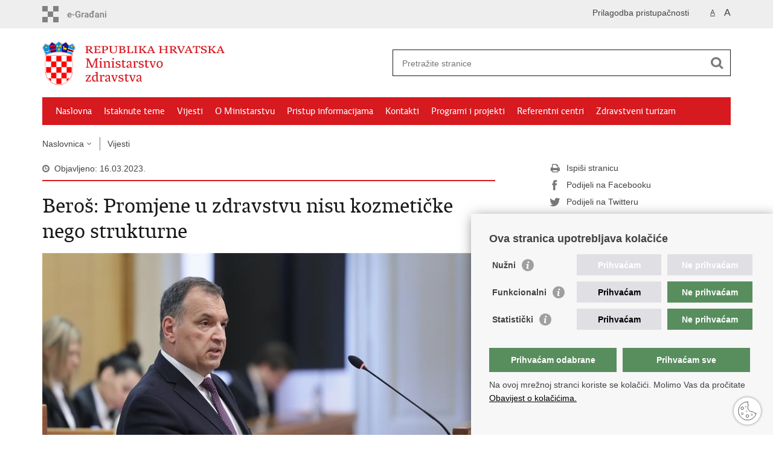

--- FILE ---
content_type: text/html; charset=utf-8
request_url: https://zdravlje.gov.hr/vijesti/beros-promjene-u-zdravstvu-nisu-kozmeticke-nego-strukturne/5985?big=0
body_size: 7456
content:

<!DOCTYPE html>
<!--[if lt IE 7]>      <html class="no-js lt-ie9 lt-ie8 lt-ie7"> <![endif]-->
<!--[if IE 7]>         <html class="no-js lt-ie9 lt-ie8"> <![endif]-->
<!--[if IE 8]>         <html class="no-js lt-ie9"> <![endif]-->
<!--[if gt IE 8]><!--> <html class="no-js"> <!--<![endif]-->
    <head>
        <meta charset="utf-8" />
        <title>Ministarstvo zdravstva Republike Hrvatske - Beroš: Promjene u zdravstvu nisu kozmetičke nego strukturne</title>
        <meta name="keywords" content="" />
        
		<meta name="description" content="Ministar zdravstva Vili Beroš predstavio je Hrvatskom saboru prijedlog izmjena Zakona o zdravstvenoj zaštiti i Zakona o obveznom zdravstvenom osiguranju, ustvrdivši da se u sklopu zdravstvene reforme&nbsp;postavlja okvir za strukturne, a ne kozmetičke&nbsp;promjene&nbsp;u sustavu. " />
		
        <meta name="viewport" content="width=device-width, initial-scale=1.0, maximum-scale=1.0, minimum-scale=1.0, user-scalable=no" />
		<link rel="shortcut icon" type="image/x-icon" href="/favicons/favicon_vlada.ico" />
        
        <link rel="stylesheet" href="/Content/gd-cookie.css" media="all">
        <script src="/Scripts/gd-cookie.js"></script>
		
		<meta property="og:title" content="Beroš: Promjene u zdravstvu nisu kozmetičke nego strukturne" />
		<meta property="og:type" content="website" />
		<meta property="og:site_name" content="zdravlje.gov.hr"/>
		<meta name="twitter:card" content="summary" />
		<meta name="twitter:site" content="@VladaRH" />
		<meta name="twitter:title" content="Beroš: Promjene u zdravstvu nisu kozmetičke nego strukturne" />
		
		<meta property="og:description" content="Ministar zdravstva Vili Beroš predstavio je Hrvatskom saboru prijedlog izmjena Zakona o zdravstvenoj zaštiti i Zakona o obveznom zdravstvenom osiguranju, ustvrdivši da se u sklopu zdravstvene reforme&nbsp;postavlja okvir za strukturne, a ne kozmetičke&nbsp;promjene&nbsp;u sustavu. " />
		<meta name="twitter:description" content="Ministar zdravstva Vili Beroš predstavio je Hrvatskom saboru prijedlog izmjena Zakona o zdravstvenoj zaštiti i Zakona o obveznom zdravstvenom osiguranju, ustvrdivši da se u sklopu zdravstvene reforme&nbsp;postavlja okvir za strukturne, a ne kozmetičke&nbsp;promjene&nbsp;u sustavu. " />
			
	    <meta property="og:image" content="https://zdravlje.gov.hr/UserDocsImages//2023%20slike/HN20230316964346.jpg" />	
	    <meta name="twitter:image" content="https://zdravlje.gov.hr/UserDocsImages//2023%20slike/HN20230316964346.jpg" />
	    
		 <script>
        	var prefix='/';
        </script>
        
        <link rel="stylesheet" href="/css/normalize.css" />
        <link rel="stylesheet" href="/css/main.css" />
		<link rel="stylesheet" href="/fonts/fonts.css" />
		<link rel="stylesheet" href="/css/jquery-ui-1.9.2.custom.css" />
        <link rel="stylesheet" href="/css/default.css?a=2" />
        <link rel="stylesheet" href="/css/stil_mu.css" /> 
		<link rel="stylesheet" href="/css/refineslide.css" />
		<link rel="stylesheet" href="/fancybox/jquery.fancybox-1.3.4.css" />
		<link rel="stylesheet" href="/player/mediaelementplayer.min.css" />
		
        
        <script>
        var lng="";
        </script>
        
        
        <script type="text/javascript" src="/Scripts/js?v=3OiPS6tJCUKjVVYns3i_rOrFMLgxxYoXk6a9r_mNWP41"></script>
        
        <!-- Global site tag (gtag.js) - Google Analytics -->
			<script async src="https://www.googletagmanager.com/gtag/js?id=UA-137963696-1"></script>
			<script>
			window.dataLayer = window.dataLayer || [];
			function gtag(){dataLayer.push(arguments);}
			gtag('js', new Date());

			gtag('config', 'UA-137963696-1');
			gtag('config', 'UA-52417765-19');
			</script>

    </head>
    <body>
    	<div id="skiptocontent">
			<a href="#content" class="element-invisible element-focusable">Preskoči na glavni sadržaj</a>
		</div>
		
    	
		<header>
			<div class="head_nav">
				<div class="center">
					<a href="https://gov.hr/" class="logoSmall" title="e-Građani"> </a>
                    <ul class="head_social">
                        <li><a target="_blank" href="https://www.facebook.com/wwwvladahr" class="fb_icon" title="Facebook Vlade RH"> </a></li>
                        <li><a target="_blank" href="https://twitter.com/VladaRH" class="tw_icon" title="Twitter Vlade RH"> </a></li>
                        <li><a target="_blank" href="https://www.youtube.com/user/wwwvladahr" class="yt_icon" title="Youtube kanal Vlade RH"> </a></li>
                    </ul>
                    <div class="lang_select">
                        <select name="">
                            <option value="">Odaberite jezik</option>
                            <option value="">Hrvatski</option>
                            <option value="">English</option>
                        </select>
                    </div>
                    
                     <ul class="textSize">
                    	
                        <li class="txt_size_1"><a href="?big=0" class="active" title="Najmanja veličina teksta" tabindex="-1000">A</a></li>
                        <li class="txt_size_3"><a href="?big=1" title="Najveća veličina teksta" tabindex="-1000">A</a></li>
                        
                    </ul>
                    <ul class="impaired">
                    	
                    		<li><a href="?impaired=1" title="Prilagodba pristupačnosti" tabindex="-1000">Prilagodba pristupačnosti</a></li>
                    	
                       
                    </ul>
				</div>
				<div class="clear"></div>
			</div>
			<div class="center">
				<div class="logo_search_content">
					<a href="/" class="logo" title="Naslovnica"></a>
					<div class="topnav_icon"><a href="javascript:;" id="show_menu" title="Izbornik">&nbsp;</a></div> 
					<div class="search">
						<form action="/rezultati-pretrazivanja/49" method="GET" role="search">
						<input type="search" name="pojam" id="pojam" class="search_input" placeholder="Pretražite stranice" aria-label="Unesite pojam za pretraživanje" /><input type="submit" class="search_btn" value=" " id="btnPretrazi" aria-label="Pokreni pretraživanje"/>
						</form>
					</div>
				</div>
				<nav class="topnav" role="navigation" aria-label="glavna navigacija" id="menu">
					<div class="close" id="hide_menu"> </div>
					<ul>
                        <li><a  href='/naslovna/7'>Naslovna</a></li><li><a  href='/istaknute-teme/11'>Istaknute teme</a></li><li><a class='active' href='/vijesti/8'>Vijesti</a></li><li><a  href='/o-ministarstvu/9'>O Ministarstvu</a></li><li><a  href='/pristup-informacijama/16'>Pristup informacijama</a></li><li><a  href='/kontakti/1982'>Kontakti</a></li><li><a  href='/programi-i-projekti/1986'>Programi i projekti</a></li><li><a  href='/referentni-centri/6821'>Referentni centri</a></li><li><a  href='/zdravstveni-turizam-5532/5532'>Zdravstveni turizam</a></li>
					</ul>
					<div class="clear"></div>
				</nav>
			</div>
			<div class="clear"></div>
		</header>
		

		<div class="center">
		
			<div class="breadcrumbs">
				<ul>
				<li><a href="/" class="has_subs">Naslovnica</a>
					<div class="bc_drop">
						<ul>
                            <li><a  href='/naslovna/7'>Naslovna</a></li><li><a  href='/istaknute-teme/11'>Istaknute teme</a></li><li><a class='active' href='/vijesti/8'>Vijesti</a></li><li><a  href='/o-ministarstvu/9'>O Ministarstvu</a></li><li><a  href='/pristup-informacijama/16'>Pristup informacijama</a></li><li><a  href='/kontakti/1982'>Kontakti</a></li><li><a  href='/programi-i-projekti/1986'>Programi i projekti</a></li><li><a  href='/referentni-centri/6821'>Referentni centri</a></li><li><a  href='/zdravstveni-turizam-5532/5532'>Zdravstveni turizam</a></li>
						</ul>
					</div>
				</li> 
				<li><a href='/vijesti/8'>Vijesti</a></li>
				
                </ul>
			</div>
			
		</div>

		<div class="center">
			

			<div class="content article_content" id="content" tabindex="-1" role="main">

				<div class="article_left">
				
					<div class="article_info">
						<ul>
                            <li class="time_info">Objavljeno: 16.03.2023.</li> 
						</ul>
					</div>
			
					<h1>Beroš: Promjene u zdravstvu nisu kozmetičke nego strukturne</h1>
					
					<div class="page_content">
						
                        <div class="article_photo" id="galleryContainer" style="display: block;">
                        	
                        		<a href="/userdocsimages//2023 slike/HN20230316964346.jpg?width=1500&amp;height=1000&amp;mode=max" rel="galerija" rel2="/2023 slike/HN20230316964346.jpg" title='Povećaj sliku'><img src="/userdocsimages//2023 slike/HN20230316964346.jpg?width=750&amp;height=500&amp;mode=crop&amp;scale=canvas" alt="Slika /2023 slike/HN20230316964346.jpg"/></a>
                        	
                           
                        </div>
                        
						<h3>Ministar zdravstva Vili Beroš predstavio je Hrvatskom saboru prijedlog izmjena Zakona o zdravstvenoj zaštiti i Zakona o obveznom zdravstvenom osiguranju, ustvrdivši da se u sklopu zdravstvene reforme&nbsp;postavlja okvir za strukturne, a ne kozmetičke&nbsp;promjene&nbsp;u sustavu. </h3>
						Beroš je u obraćanju zastupnicima rekao kako se u predloženim izmjenama naglašava načelo&nbsp;kvalitete u zdravstvu, te se usmjerava reforma&nbsp;na prevenciju i rano otkrivanje bolesti.<br>
<br>
&quot;Upravo preventivni pregledi i aktivna briga za zdravlje imaju utjecaj na povećanje zdravih godina života, a ne blizina bolnice ili broj bolničkih postelja&rdquo;, istaknuo je.<br>
<br>
Jačanje&nbsp;preventivnih zdravstvenih mjera kroz izmjene oba zakona&nbsp;daje mogućnost svakom&nbsp;građaninu da uz potporu zdravstvenog sustava aktivno brine o svom zdravlju.<br>
<br>
Uvodi se pravilnik koji će definirati medicinski prihvatljivo vrijeme za ostvarivanje mjera zdravstvene zaštite, što je jedan od načina kvalitetnijeg upravljanja listama čekanja.<br>
<br>
&quot;Znamo da je važna dostupnost zdravstvene usluge, ali je jednako važna i pravovremenost&quot;, ustvrdio je Beroš.<br>
<br>
Također je važno uređenje organizacijske strukture zdravstvenog sustava, što je preduvjet za kadrovsku i financijsku održivost sustava.<br>
<br>
<strong>Reforma ne znači&nbsp;centralizaciju bolničkog sustava</strong><br>
<br>
Poručio je kako provedba reformskih&nbsp;mjera&nbsp;ne znači centralizaciju bolničkog sustava, već se&nbsp;postavlja jasna organizacijska struktura na svim razinama zdravstvene zaštite.<br>
<br>
&quot;Na osnovnoj&nbsp;razini&nbsp;zdravstvene zaštite&nbsp;trenutno je stanje takvo da su nadležnosti, obveze i zadaci, ali i odgovornosti toliko izmiješani da nema jasnih granica i zaduženja&quot;, smatra Beroš.<br>
<br>
Zato se stvaraju značajni dugovi, koje ustanove kroz svoje redovno poslovanje ne mogu riješiti, kao što ne mogu riješiti niti liste čekanja.&nbsp;&quot;To nas je i dovelo do toga da su financijske sanacije zdravstva postale pravilo, a ne iznimka&quot;, rekao je.<br>
<br>
Predstavljene mjere i aktivnosti nisu ni lista želja niti kozmetičke promjene,&nbsp;nego konkretne aktivnosti koje postupno dovode do ključnih reformskih promjena u zdravstvenom sustavu.&nbsp;<br>
<br>
Beroš je poručio da politiziranje zdravstvenih tema, stavljanje partikularnih interesa iznad dobrobiti pacijenata i djelatnika zdravstvenog sustava nije dobar put i&nbsp;sigurno ne vodi nužnim reformskim promjenama.<br>
<br>
&quot;Sredstva za održivost zdravstvenog sustava ne trebamo i ne možemo promatrati isključivo kao trošak. Novac uložen u preventivu više je&nbsp;ulog u buduće zdravlje pojedinca i cijele nacije, a manje trošak&quot;, kazao je.<br>
<br>
<strong>Neće biti povećanja cijene dopunskog zdravstvenog osiguranja</strong><br>
<br>
Ministar je istaknuo da neće biti poskupljenja polica dopunskog zdravstvenog osiguranja.<br>
<br>
&bdquo;Odgovorno tvrdim da neće biti povećanja cijene police dopunskog zdravstvenog osiguranja&rdquo;, rekao je Beroš.<br>
<br>
Cilj nam je one koji nemaju policu dopunskog osiguranja usmjeriti da plaćaju dodatno osiguranje, riječ je o oko 600 tisuća građana, a povećanja cijene police neće se dogoditi, odgovorio je Beroš zastupniku Peđi Grbinu.<br>
<br>
Beroš je u raspravi također ponovio da prosvjed liječnika, koji je najavljen za subotu, ne donosi ništa dobro.<br>
<br>
&bdquo;Pogotovo ako je samo riječ o prosvjedima za materijalna prava onih koji prema mišljenju mnogih žive jako dobro&rdquo;, rekao je i podsjetio da su materijalna prava, primanja liječnika povećana za 43 posto i da više od 2000 liječnika ima veću plaću od premijera.<br>
<br>
Istaknuo je da je bit borba za pacijenta, za dostupnost zdravstvene zaštite i kvalitetu zaštite, a&nbsp;kada bi prosvjedovali za to, mogao bi im čak čestitati.<br>
<br>
Na upozorenje zastupnice Martine Vlašić Iljkić da u Hrvatskoj nema dovoljno liječnika, Beroš je kazao da to nije posljedica nečinjenja zadnjih nekoliko godina nego nekoliko desetljeća kada se nisu raspisivale specijalizacije. &bdquo;U Hrvatskoj liječnika ne nedostaje nego su samo krivo raspoređeni, svi su u velikim gradovima, a nema ih u neatraktivnim sredinama&rdquo;, poručio je.&nbsp;<br>
<br>
Na kritike oporbe da je Hrvatska po smrtnosti od onkoloških i drugih bolesti na začelju Europe, ministar zdravstva je rekao kako su odgovor na to upravo preventivni zdravstveni pregledi i edukacija o važnosti očuvanja zdravlja, što je predviđeno reformom.<br>
<br>
Reforma predviđa i uvođenje onkoloških uputnica kako bi onkološki bolesnici čim prije došli na pretrage, a izmjenom pravilnika definira se prihvatljivo vrijeme čekanja na pretrage, dodao je.<br>
<br>
&bdquo;Postoje prakse da se namjerno generiraju liste čekanja zbog čega sam pokrenuo nadzor zdravstvenih inspekcija u svim zdravstvenim ustanovama kako bi se to uredilo&rdquo;, kazao je Beroš.<br>
<br>
&bdquo;Osnovni je zadatak jačanje javnog zdravstvenog sustava&nbsp;jer da to nije tako, ne bih slao inspekcije i provjeravao rade li liječnici u tijeku redovnog radnog vremena privatno&rdquo;, rekao je Beroš na repliku Sabine Glasovac da građani čekaju na preglede do 600 dana i time ih se usmjerava na privatnike.<br>
<br>
Za seksističke istupe zaposlenika u pojedinim hrvatskim bolnicama kazao je također da je poslana zdravstvena inspekcija. Odbacio je i tvrdnje zastupnice Urše Raukar Gamulin da je inspekcija u KBC Sestre milosrdnice.<br>
<br>
Izvor: Hina/Vlada
                        <br><br><div class='clear'> </div><a href='/vijesti/8?tip=1'>Pisane vijesti</a>                        
                        
					</div>

					<div class='article_prev_next'><div class='prev_link'><a href='/vijesti/beros-pilot-projekt-preventivnih-programa-krece-u-pet-zupanija-zelimo-testirati-sve-nase-ideje-na-terenu/5989'>Prethodna<br />Beroš: Pilot-projekt preventivnih programa kreće u pet županija. Želimo testirati sve naše ideje na terenu</a></div><div class='next_link'><a href='/vijesti/vladin-odgovor-na-globalnu-energetsku-krizu-1-7-milijardi-eura-za-zastitu-kucanstava-i-gospodarstva-od-rasta-cijena/5984'>Sljedeća<br />Vladin odgovor na globalnu energetsku krizu: 1,7 milijardi eura za zaštitu kućanstava i gospodarstva od rasta cijena</a></div></div>	 
				</div>
				
				<div class="article_right">
					
					
					
					<div class="social_box">
						<ul> 
						<li><a href="/print.aspx?id=5985&amp;url=print"><span class="print_icon"></span>Ispiši stranicu</a></li>
						<li><a href="http://www.facebook.com/sharer.php?u=https://zdravlje.gov.hr/vijesti/beros-promjene-u-zdravstvu-nisu-kozmeticke-nego-strukturne/5985?big=0"><span class="fb_icon"></span>Podijeli na Facebooku</a></li>
						<li><a href="http://twitter.com/share?text=Beroš: Promjene u zdravstvu nisu kozmetičke nego strukturne&amp;url=https://zdravlje.gov.hr/vijesti/beros-promjene-u-zdravstvu-nisu-kozmeticke-nego-strukturne/5985?big=0"><span class="tw_icon"></span>Podijeli na Twitteru</a></li>
						<li><a href="https://plus.google.com/share?url=https://zdravlje.gov.hr/vijesti/beros-promjene-u-zdravstvu-nisu-kozmeticke-nego-strukturne/5985?big=0"><span class="gp_icon"></span>Podijeli na Google +</a></li>
						</ul>
					</div>
				 
				</div>
				
				<div class="clear"> </div> 
				
			</div>	
			
		</div>	

		<div class="space_44"> </div>

		

		<footer class="footer">

			<div class="center">
				<div class='footer_col1'><h2>e-Građani</h2><nav><a href="https://gov.hr/">e-Građani</a><br>
<a href="https://savjetovanja.gov.hr/">e-Savjetovanja</a><br>
<a href="https://data.gov.hr/">Portal otvorenih podataka RH</a><br>
<a href="https://izvoz.gov.hr/">Izvozni portal</a></nav></div><div class='footer_col2'><h2>Adresar</h2><nav><ul>
	<li><a href="http://www.digured.hr/" target="_blank">Središnji katalog službenih dokumenata RH</a></li>
	<li><a href="http://www.digured.hr/Adresari-i-imenici/%28active%29/tab210" target="_blank">Adresar tijela javne vlasti</a></li>
	<li><a href="http://www.digured.hr/Politicke-stranke-i-izbori/%28active%29/tab229" target="_blank">Adresar političkih stranaka u RH</a></li>
	<li><a href="http://www.digured.hr/Adresari-i-imenici/%28active%29/tab264" target="_blank">Popis dužnosnika u RH</a></li>
</ul>
</nav></div><div class='footer_col3'><h2>Važne poveznice</h2><nav><ul>
	<li><a href="https://vlada.gov.hr/" target="_blank">Vlada Republike Hrvatske</a></li>
	<li><a href="http://www.halmed.hr/" target="_blank">Agencija za lijekove i medicinske proizvode</a></li>
	<li><a href="http://www.hzzo.hr/" target="_blank">Hrvatski zavod za zdravstveno osiguranje</a></li>
	<li><a href="http://www.hzjz.hr/" target="_blank">Hrvatski zavod za javno zdravstvo</a></li>
	<li><a href="http://www.hzhm.hr/" target="_blank">Hrvatski zavod za hitnu medicinu</a></li>
</ul>
</nav></div>
			</div>

			<div class="clear"></div>

		</footer>
        
        <footer class="footer_gov">
		
			<div class="center">
			
				<div class="footer_vrh">
					<a href="javascript:;" onClick="$('html, body').animate({ scrollTop: 0 }, 'slow');">Povratak na vrh</a>
				</div>
			
				<div class="footer_cp">
					Copyright &copy; 2026 Ministarstvo zdravstva Republike Hrvatske. <a href="/uvjeti-koristenja/76">Uvjeti korištenja</a>.&nbsp;<a href="/izjava-o-pristupacnosti/5283">Izjava o pristupačnosti</a>.
				</div>
				
				<div class="footer_col4">
					<nav>
						<ul>
						<li><a target="_blank" href="https://www.facebook.com/wwwvladahr" title="Facebook"><span class="fb_icon"></span></a></li>
						<li><a target="_blank" href="https://twitter.com/VladaRH" title="Twitter"><span class="tw_icon"></span></a></li>
						<li><a target="_blank" href="https://www.youtube.com/user/wwwvladahr" title="YouTube"><span class="yt_icon"></span></a></li>
						<li><a target="_blank" href="https://www.flickr.com/photos/wwwvladahr" title="Flickr"><span class="fc_icon"></span></a></li>
						<li><a target="_blank" href="https://www.scribd.com/Vlada_RH" title="Scribd"><span class="sc_icon"></span></a></li>
						<li><a target="_blank" href="https://instagram.com/wwwvladahr/" title="Instagram"><span class="in_icon"></span></a></li>
                        <li><a target="_blank" href="https://www.linkedin.com/company/vlada-republike-hrvatske" title="Linkedin"><span class="li_icon"></span></a></li>
						</ul> 
					</nav>
				</div>
				
			</div>
			
			<div class="clear"></div>
			
		</footer>	
		
    </body>
</html>


--- FILE ---
content_type: text/css
request_url: https://zdravlje.gov.hr/css/default.css?a=2
body_size: 11797
content:
html { -webkit-text-size-adjust: none; }

body {
	background: #FFF;
	font: 14px/22px 'Lucida Grande', 'Lucida Sans Unicode', Arial, sans-serif;
	margin: 0;
	padding: 0;
	color: #424242;
	display:flex;
	flex-direction:column;
	min-height:100vh;
}

.flex-fix {
    flex: 1 0 auto;
}

.center {
	margin: 0 auto;
}

.back_to_home_btn {
    border: none;
    background: none;
    background: #d71920;
    color: #fff;
    padding: 10px 20px;
    margin-bottom: 30px;
}

/* header */

.head_nav {
	background: #eee;
	color: #424242;
	padding: 10px 0;
	overflow: hidden;
}

.head_nav .logoSmall {
	float: left;
	width: 171px;
	height: 27px;
}

.head_nav .logoSmall_en {
	float: left;
	width: 193px;
	height: 27px;
}


.head_nav ul, .head_nav .lang_select  {
	float: right;
	margin-left: 20px;
}

.head_nav .impared li {
    background: url(../img/icon_impared@2x.png) no-repeat 0 0;
    background-size: 18px 18px;
    padding-left: 10px;
}

.head_nav ul:first-child {
	margin: 0;
}

.head_nav ul li {
	float: left;
}

.head_nav li a {
	display: block;
	margin-left: 15px;
}

.head_nav li:first-child a {
	margin-right: 0;
}

.head_nav li a.active {
	text-decoration: underline;
	color: #424242;
}

.head_nav li a.active:hover {
	color: #191919;
}

.head_nav .head_social {
	margin-top: 2px;
    display: none;
}

.head_nav .head_social a {
	width: 18px;
	height: 18px;
}

.head_nav .head_social a:hover {
	opacity: 0.8;
	-moz-opacity: 0.8;
	-webkit-opacity: 0.8;
}

.txt_size_1 {
	font-size: 12px;
}

.link_button, .link_button.outlink {
    width: auto;
    display: inline-block;
    padding: 10px 20px;
    background: #eee;
    border: 1px solid #e0e0e0;
    color: #d71920;
    margin: 0 0 12px 0;
    text-decoration: none;
}

.link_button:hover, .link_button.outlink:hover {
    background: #cfcfcf;
    color: #000;
}

.txt_size_3 {
	font-size: 16px;
}

.logo_search_content {
	overflow: hidden;
}

.logo_search_content .logo { 
	margin-top: 2px; 
} 

.search form {
	border: 1px solid #191919;
	height: 37px;
	padding: 5px 5px 0 5px;
}

.search input.search_input {
	border: 0;
	float: left;
	padding: 6px 5px 5px 10px;
}

.search_btn {
	float: right;
	border: 0;
}


/* topnav */

nav.topnav, nav[role=navigation] {
	background: #d71920;
	padding-left: 22px;
	font: 16px/46px "vladarhsans_regregular", Arial, sans-serif;
}

nav.topnav a {
	color: #fff;
}


/* teme */


.theme_box {
	margin-bottom: 20px;
}

.theme_box a {
	display: block;
}	

.grey_bgnd {
    background: #eee;
    padding: 18px 24px;
}

/* novosti */	

.news {
	margin-top: 20px;
}

.news:first-child {
	margin-top: 0;
}

.news span, .news a {
	display: block;
}

.news_img {
	overflow: hidden;
	margin-bottom: 12px;
}

.news_links li {
	background: url(../img/arrow_right_s.png) no-repeat 0 6px;
	padding-left: 15px;
}

.news .event .date {
	padding: 0;
}

.news_label {
	display: block;
	margin-bottom: 2px;
}

.more_link {
	clear: both;
}

.more_link a {
	display: block;
	background: #e9e9e9;
	height: 44px;
	line-height: 46px;
	text-align: center;
}

.more_link a:hover {
	background: #e2e2e2;
}

.more_link span:after {
	content: url(../img/arrow_down.png);
	margin-left: 8px;
}

.read_more_link span:after {
	content: url(../img/arrow_right_s.png);
	margin-left: 8px;
}

.news .event {
	padding-bottom: 10px;
}	

.separator .event {
	margin-top: 10px;
	padding-bottom: 8px;
	border-bottom: 1px solid #ddd;
}	

.separator .no-border {
	border: 0;
}

/* news archive */

.news_item {
	margin-top: 24px; 
}

.news_item .h3 {
	color: #191919;
}

.news_item .date {
	display: block;
	margin-top: 0;
	font-size: 11px;
}

.date {
	font-size: 11px;
}

.news_page_nav {
	margin-top: 32px;
	border-top: 2px solid #d71920;
	padding-top: 24px;
}

.news_page_nav select, .news_filter select {
	background: #e9e9e9;
	border: 0;
	border-radius: 0; 
	padding: 5px;
}

.news_page_nav select {
	width: 70px;
	margin-left: 5px;
}

.news_page_nav a {
	display: inline-block;
	background: #F2F2F2;
	padding: 3px 10px;
	color: #454545;
	text-decoration:none;
}

.news_page_nav a:hover {
	background: #454545;
	color: #FFF;
	text-decoration:none;
}

.news_page_nav a.active {
	background: #787878;
	color: #FFF;
	text-decoration:none;
}


.news_filter { 
	padding-top: 30px; 
}

.news_filter select {
	width: 100%;
	margin-bottom: 20px;
}

.news_filter_date, .news_filter_term {
	margin-bottom: 20px;
	overflow: hidden;
	line-height: 32px;
}

.news_filter_date input {
	float: right;
	background: #e9e9e9 url(../img/icon_date.png) no-repeat top right;
	border: 0;
	border-radius: 0; 
	padding: 5px 10px;
	width: 83%;
}

.news_filter_term input {
	width: 100%;
	background: #e9e9e9 no-repeat top right;
	border: 0;
	border-radius: 0; 
	padding: 5px 10px;
}

.news_filter_btn {
	padding: 0;
	margin: 0;
	border: none;
	background: none;
}

.news_filter_btn:hover {
	color: #787878; 
}

.app_search_input{
	width: 150px;
	background: #e9e9e9 no-repeat top right;
	border: 0;
	border-radius: 0; 
	padding: 5px 10px;
}

/* bottom boxes */

.anketa_odgovori {
	padding: 10px 0 14px 30px;
}

.anketa_radio {
	background: url(../img/anketa_radio.png) no-repeat;
	display: inline-block; 
	width: 14px;
	height: 14px;
	vertical-align: middle;
	margin-right: 5px;
	cursor: pointer;
}

.anketa_radio.active {
	background: url(../img/anketa_radio_a.png) no-repeat;
}

.anketa_btn {
	background: #d82a2f;
	border: 0;
	cursor: pointer;
	color: #FFF;
	height: 30px;
	width: 90px;
	margin-right: 10px;
	border-radius: 0; 
}

.anketa_btn_rez {
	background: #191919;
}

.number_big {
	display: block;
	font: 68px/56px 'vladarh_serifbold', Arial, serif;
	color: #19192B;
	margin-bottom: 10px;
	cursor: pointer;
}

.article_info {
	border-bottom: 2px solid #E9E9E9;
	padding: 4px 0 8px;
	margin-bottom: 20px;
} 

.article_info li {
	display: inline-block;
	margin-right: 22px;
	padding-left: 20px;
}

.page_content {
	padding-bottom: 38px;
}

.page_content .img_responsive {
    display: block;
    max-width: 100%;
    margin: 0 auto;
}

.article_prev_next {
	clear: both;
	border-top: 2px solid #E9E9E9;
	padding-top: 8px;
}

.article_prev_next a {
	display: block;
	text-decoration: none;
}

.prev_link {
	width: 49%;
	float: left;
}

.prev_link a {
	background: url(../img/arrow_left.png) no-repeat 0 6px;
	padding-left: 16px;
}

.next_link {
	width: 49%;
	float: right;
	text-align: right;
}

.next_link a {
	background: url(../img/arrow_right.png) no-repeat right 6px;
	padding-right: 16px;
}

.multimedia_files {
	padding-bottom: 20px;
}

.multimedia_files ul li {
	display: inline;
	padding-left: 30px;
	background: none;
}

.multimedia_files ul li:first-child {
	padding-left: 0;
}

.multimedia_files ul li a {
	display: inline-block;
	padding-left: 20px;
	text-decoration: underline;
    background: none;
}

#galleryContainer, #videoContainer, #audioContainer {
	display: none;
	width: 100%;
	margin-bottom: 20px;
}

.documents_box, .more_themes_box {
	padding-bottom: 24px;
}

.documents_box li {
	color: #7d7d7d; 
	padding-left: 28px;
}

.pdf_icon {
	background: url(../img/icon_pdf.png) no-repeat 0 2px;
}

.doc_icon {
	background: url(../img/icon_doc.png) no-repeat 0 2px;
}
 
.xls_icon {
	background: url(../img/icon_xls.png) no-repeat 0 2px;
}

.other_icon {
	background: url(../img/icon_misc.png) no-repeat 0 2px;
}

.link_icon {
	background: url(../img/icon_link.png) no-repeat 0 2px;
}

.download {
	display: inline-block;
	width: 18px;
	height: 19px;
	margin-right: 8px;
}

.desnimenu {
    margin: 12px 0 36px 0;
    border-top: 2px solid #cfcfcf;
    border-bottom: 2px solid #cfcfcf;
    padding: 16px 4px;
}

.desnimenu li {
    display: block;
    margin: 8px 0;
    background: url(../img/bull.gif) no-repeat 0 5px;
    padding-left: 24px;
}

.desnimenu li:first-child {
    border-top: 0;
}

.social_box li {
	padding: 3px 0;
}

.social_box_big li a {
	display: block;
	line-height: 25px;
	margin: 12px 0 0 0;
	padding: 0 0 0 32px;
}

.social_box_big { font: 16px/22px 'Lucida Grande', 'Lucida Sans Unicode', Arial, sans-serif; }
.social_box_big .fb a { background: url(../img/social-icons.png) no-repeat 0 0; }
.social_box_big .tw a { background: url(../img/social-icons.png) no-repeat 0 -50px; }
.social_box_big .gp a { background: url(../img/social-icons.png) no-repeat 0 -100px; }
.social_box_big .yt a { background: url(../img/social-icons.png) no-repeat 0 -150px; }
.social_box_big .em a { background: url(../img/social-icons.png) no-repeat 0 -200px; }
.social_box_big .fl a { background: url(../img/social-icons.png) no-repeat 0 -250px; }
.social_box_big .sc a { background: url(../img/social-icons.png) no-repeat 0 -300px; }

a.link_btn {
	display: block;
	float: left;
	background: #191919;
	color: #FFF;
	height: 30px;
	line-height: 30px;
	padding: 0 15px;
	margin-top: 10px;
}

.two_cols, .main_article {
	width: 100%;
}

.half_col, .two_third_col, .one_third_col, .two_third_col2, .one_third_col2, .main_article_left, .main_article_right, .one_fourth_col { 
	float: left;
}

.one_third_col h1 {
	display: none;
}

.one_third_col.visible h1 {
	display: block;
}

.one_third_col.visible {
	padding-top: 24px;
	width: 100%;
}

.main_article img, .half_col img, .two_third_col img, .one_third_col img, .one_third_col2 img, .one_third_col.visible img {
	width: 100%;
	max-width: 100%;
}

.page_content .one_third_col2 h2 {
	padding-top: 0;
}

.istaknuto {
	margin-bottom: 6px;
}

.istaknuto li, .news_container .istaknuto li {
	padding: 6px 0 6px 24px;
	font: 16px/22px 'Lucida Grande', 'Lucida Sans Unicode', Arial, sans-serif;
}

.istaknuto li:first-child {
	padding-top: 0;
	background-position: 0 4px;
}

.news_container .istaknuto li:first-child {
	padding-top: 6px;
	background-position: 0 10px;
}

.divider {
	background: #ddd;
	font-size: 1px;
	line-height: 1px;
	height: 1px;
}

/* kalendar */

.ui-datepicker {
	padding: 4px 0 0 0;
	width: 100%;
}

.ui-datepicker .ui-datepicker-header {
	background: #e9e9e9;
}

.news .ui-datepicker-title span {
	display: inline;
}

.ui-datepicker .ui-datepicker-prev  {
	background: url(../img/arrow_left_s.png) no-repeat center;
}

.ui-datepicker .ui-datepicker-prev-hover, .ui-datepicker .ui-datepicker-next-hover {
	top: 2px;
	cursor: pointer;
}

.ui-datepicker .ui-datepicker-prev-hover {
	left: 2px;
}

.ui-datepicker .ui-datepicker-next-hover {
	right: 2px;
}

.ui-datepicker .ui-datepicker-next {
	background: url(../img/arrow_right_s.png) no-repeat center;
}

.ui-datepicker th {
	font-weight: normal;
	padding: 0.3em 0.3em;
}

.ui-datepicker td span, .ui-datepicker td a {
	padding: 0.2em 0.6em 0;
	text-align: center;
}

.ui-datepicker-current-day a {
	background: #d82a2f;
	color: #FFF;
}

.ui-datepicker-current-day a:hover {
	color: #FFF;
}

.highlight a {
	background: #e9e9e9;
}


/* kalendar tražilice */

.ui-datepicker.novosti {
	background: #fff;
	border: 1px solid #e9e9e9;
	margin-top: 5px;
	padding-top:  0;
	width: 258px;
	box-shadow: 3px 3px 3px #ccc;
}

.ui-datepicker.novosti .ui-datepicker-header {
	padding: 4px 0 5px 0;
}

.ui-datepicker.novosti .ui-datepicker-prev {
	top: 5px;
}

.ui-datepicker.novosti .ui-datepicker-next {
	top: 5px;
}

.ui-datepicker.novosti select {
	border: 0;
	padding: 2px;
	font-size:  13px;
	margin: 0 3px;
	width: 90px;
}
  

/* footer */

footer {
	clear: both;
	background: #eee;
	/*padding: 22px 26px;*/
	padding: 24px 0; 
}

footer.footer_gov {
	background: #d71920;
	color: #FFF;
	font-size: 12px;
	line-height: 18px;
	padding: 12px 0;
}

.footer_col4 li img {
	vertical-align: middle;
	margin-right: 10px;
}

.footer_col4 li span, .social_box li span {
	display: inline-block;
	vertical-align: middle;
	margin-right: 10px;
	cursor: pointer;
}

.social_box li span {
	margin-right: 10px;
}

.footer_col4 li a {
	display: block;
	line-height: 1px;
}

.footer_col4 li a:hover span {
	opacity: 0.8;
}

.footer_vrh a {
	display: block;
	color: #FFF;
	background: url(../img/arrow_up.png) no-repeat left center; 
	padding-left: 18px;
}


/* links */

a {
	text-decoration: underline;
	color: #424242;
}

nav.topnav ul li a, .head_nav li a, .theme_box a, .news a, .more_link a, .bott_box a, footer a, .article_right a, .bott_box_count a, .topnav_icon a, a.read_more_link, .more_themes_box a, .documents_box a, .entitySet, .entitySet2, .news_item a, .istaknuto a, .social_box_big a, .multimedia_files a, .two_cols a, .main_article a, h1 a {
	text-decoration: none;
} 

.theme_box a span.h3, .news a span.h2 {
	color: #191919;
}

a:hover, a:hover span.h3, .news a:hover span.h2, a:hover .number_big {
	color: #d71920;
	text-decoration: none;
}

a:hover .gray{
	color: #787878;
}

.head_nav a {
	color: #424242;
}

.head_nav a:hover {
	color: #191919;
    text-decoration: underline;
}

footer a.more_link, .list_view_more a, nav.topnav ul li a:hover, .footer_gov a:hover {
	text-decoration: underline;
}

.footer_gov a:hover {
	color: #DDDDDD;
}

footer h2 {
	color: #424242;
} 

footer a {
	color: #191919;
} 

footer a:hover {
	color: #191919;
	text-decoration: underline;
} 


/* headings */

h1, h2, h3, h4, h5, h6 {
	margin: 0;
}

h1 {
	border-bottom: 2px solid #d71920;
	padding-bottom: 12px;
	margin-bottom: 20px;
	color: #191919;
}

.article_content h1 {
	border: 0;
	padding: 0;
	margin-bottom: 15px;
}

h2, span.h2, span.h2_small {
	display: block;
	margin-bottom: 6px;
}

.page_content h2 {
	color: #191919;
	margin: 8px 0 18px 0;
}

.bott_box h2 {
	color: #191919;
} 

h3, span.h3 {
	display: block;
}

.article_content h3 {
	margin-bottom: 18px; 
	color: #191919; 
}

.article_content div.dokumenti{
	margin-top: 18px; 
}


.article_content h3.dokumenti {
	margin-bottom: 0; 
}

.faqPitanje {
    padding: 16px 0;
    border-top: 1px solid #cfcfcf;
}


/* forms */

input, select, textarea {
	font: 14px/22px 'Lucida Grande', 'Lucida Sans Unicode', Arial, sans-serif;
	color: #191919;
	background: #FFF;
}


/* other */

ul {
	list-style: none; 
	margin: 0;
	padding: 0;
}

.page_content ul {
	padding: 0;
}

.page_content ol {
	margin: 0;
	padding: 0 0 0 32px;
}

.page_content ul li, .page_content_box ul li, .more_themes_box ul li, .theme_box ul li, ul.list li, .news_container li {
	background: url(../img/bull.gif) no-repeat 0 5px;
	padding: 0 0 0 24px;
}

.page_content ul li ul li, .page_content_box ul li ul li, .more_themes_box ul li ul li, .theme_box ul li ul li {
	background: url(../img/bull_grey.gif) no-repeat 0 5px;
}

.page_content ol li	{
	padding: 0;
}

.more_themes_box li {
	padding: 0 0 0 28px;
}

.page_content .multimedia_files ul li { background: none; }

.list_view_more {
	background: none;
}

.space_8 {
	height: 8px;
}

.space_16 {
	height: 16px;
}

.space_24 {
	height: 24px;
}

.space_32 {
	height: 32px;
}

.space_40 {
	height: 40px;
}

.clear {
	clear: both;
}

a.outlink {
	background: url(../img/icon_outlink.png) no-repeat right;
	padding-right: 20px;
    text-decoration: underline;
}

.underline {
	text-decoration: underline;
}


/* ministarstva - logotipovi */
.entitySet { 
	display: block;
	padding-left: 70px;
	min-height: 55px;
	margin-bottom: 22px;
	background-image: url(../img/ministarstva_kockice.png);
	background-repeat: no-repeat;
}

.entitySet h2 {
	padding: 0;
	margin-bottom: 6px;
}

.entitySet2 { 
	display: block;
	margin-bottom: 15px;
	border-bottom: 1px solid #ddd;
}

.entitySet2 h2 {
	padding: 0;
	margin-bottom: 15px;
}

.entitySet, .entitySet2  {
    opacity: 0.4;
    -moz-opacity: 0.4;
    -webkit-opacity: 0.4;
    cursor: default;
}

.entitySet.published, .entitySet2.published {
    opacity: 1;
    -moz-opacity: 1;
    -webkit-opacity: 1;
    cursor: pointer;
}

.mgipu {
	background-position: 0 5px;
}
.mzoip {
	background-position: 0 -95px;
}
.mp {
	background-position: 0 -195px;
}
.mvp {
	background-position: 0 -295px;
}
.mup {
	background-position: 0 -395px;
}
.mz {
	background-position: 0 -495px;
}
.mt {
	background-position: 0 -595px;
}
.mmpi {
	background-position: 0 -695px;
}
.mzos {
	background-position: 0 -795px;
}
.mk {
	background-position: 0 -895px;
}
.mrrfeu {
	background-position: 0 -995px;
}
.mg {
	background-position: 0 -1095px;
}
.mpo {
	background-position: 0 -1195px;
}
.mo {
	background-position: 0 -1295px;
}
.mb {
	background-position: 0 -1395px;
}
.mu {
	background-position: 0 -1495px;
}
.mspim {
	background-position: 0 -1595px;
}
.mpr {
	background-position: 0 -1695px;
}
.mf {
	background-position: 0 -1795px;
}
.mrms {
	background-position: 0 -1895px;
}

.article_photo {
	width: 100%;
	overflow: hidden;
	position: relative;
}

.article_photo img {
	width: 100%;
	max-width: 100%;
}

.sectionHeading {
	border-bottom: 1px solid #ddd;
	padding-bottom: 12px;
}

.two_cols .no-margin {
	margin-left: 0;
}

.menuLeft li.active a {
	color: #000;
}

.menuLeftPhoto img {
	width: 100%;
	max-width: 100%;
}

.page_content .menuLeft li {
	background: none;
    border-bottom: 1px solid #ddd;
	padding: 12px 0;
}

.subtitleUnderh1 {
	color: #888;
}

.equation ul {
	margin: 0 auto;
	padding: 0;
	list-style: none;
}

.equation ul li {
	display: block;
	text-align: center;
	color: #d71920;
    padding: 0;
    background: none;
}

.equation ul li .equation_element {
	display: block;
	margin: 0 auto;
	background: #dfe0e2;
	text-align: center;
}

.equation ul li .equation_element span {
	display: block;
}

.equation ul li.symbol {
	background: none;
}

#cookie-inner-wrapper {
    z-index: 999999;
    background: #666;
    padding: 15px 0;
}

#cookie-wrapper {
    margin: 0 auto;
    font-size: 12px;
    color: #fff;
    overflow: hidden;
    position: relative;
}

#cookie-info-wrapper {
    float: left;
    padding-right: 100px;
}

#cookie-inner-wrapper a {
    text-decoration: underline;
    color: #fff;
}

#cookie-button {
    position: absolute;
    right: 0;
    top: -5px;
    text-transform: uppercase;
    padding: 5px 10px;
    background-color: #d71920;
    cursor: pointer;
}

/* CONTENT TABLICA */
.tblMatUredi { width: 100%; border-spacing: 1px; }
.tblMatUredi td { padding: 5px 10px; }
.tblMatUredi thead td { background: #787878; color: #fff; }
.tblMatUredi tr:nth-child(2n+2) td { background: #eee; }


/* media queries */

@media only screen and (min-width: 320px) {

	h1 {
		font: 30px/36px 'vladarhserif_regregular', Arial, serif;
	}
	
	h2, span.h2, span.h2_small {
		font: 22px/26px 'vladarhserif_regregular', Arial, serif;
	}
	
	h3, span.h3, .subtitleUnderh1 {
		font: 22px/26px 'vladarh_serifbook', Arial, serif;
	}

	.article_content h3, .faqPitanje {
		font: 18px/22px 'vladarh_serifbook', Arial, serif;
	}

	.subtitleUnderh1 {
		font: 18px/22px 'vladarh_serifbook', Arial, serif;
		padding-top: 6px;
	}

	.fb_icon {
		background-image: url(../img/icon_facebook@2x.png);
		background-size: 18px 18px !important;
	}

	.tw_icon {
		background-image: url(../img/icon_twitter@2x.png);
		background-size: 18px 18px !important;
	}

	.yt_icon {
		background-image: url(../img/icon_youtube@2x.png);
		background-size: 18px 18px !important;
	}

	.fc_icon {
		background-image: url(../img/icon_flickr@2x.png);
		background-size: 18px 18px !important;
	}
 
	.sc_icon { 
		background-image: url(../img/icon_scribd@2x.png); 
		background-size: 18px 18px !important;
	}

	.in_icon {
		background-image: url(../img/icon_instagram@2x.png);
		background-size: 18px 18px !important;
	}

    .li_icon {
		background-image: url(../img/icon_linkedin@2x.png);
		background-size: 18px 18px !important;
	}

	.center {
		width: 90%;
	}

    .beta-outer {
        background: #666;
    }

    .beta-inner {
        padding: 9px 0;
        margin: 0 auto;
        width: 90%;
        color: #fff;
    }

    .beta-inner a {
        color: #ffffff;
        display: inline-block;
        margin-left: 0;
        text-decoration: underline;
    }
	
	header {
		border-bottom: 2px solid #e9e9e9;
		/*height: 216px;*/
		margin-bottom: 20px;
		position: relative;
	}

	.head_nav .logoSmall {
		background: url(../img/govhr_logo_white@2x.png) no-repeat 0 0;
		background-size: 171px 27px !important;
	}
	
	.head_nav .logoSmall_en {
		background: url(../img/govhr_logo_white_en@2x.png) no-repeat 0 0;
		background-size: 193px 27px !important;
	}

	.head_nav .lang_select {
		float: none;
		clear: both;
		margin: 0;
		padding: 12px 0 2px 0;
        display: none;
	}

	.head_nav .lang_select select {
		width: 100%;
		background: #4c4c4c;
		border: 0;
		color: #FFF;
		border-radius: 0; 
	}

	.logo_search_content {
		padding: 15px 0;
	}
	
	.logo {
		display: block;
		height: 55px;
		margin-bottom: 15px;
	}

	.logo_search_content .logo {
		background: url(../img/govhr_logo@2x.png) no-repeat; 
		background-size: auto 55px !important;
	}	
				
	nav.topnav {
		display: none;
		position: absolute; 
		top: 83px;
		left: 0;
		width: 100%;
		line-height: 26px;
		padding: 10px 0;
	} 
	
	.close {
		position: absolute;
		top: 10px;
		right: 10px;
		background: url(../img/icon_close@2x.png) no-repeat;
		background-size: 32px 32px !important;
		width: 32px;
		height: 32px;
		cursor: pointer;
	}
	
	nav.topnav ul li {
		padding-left: 22px;
	}
	
	.topnav_icon {
		float: right;
	}
	
	.topnav_icon a {
		display: block;
		background: #e9e9e9 url(../img/icon_menu@2x.png) no-repeat center;
		background-size: 35px 24px !important;
		width: 60px;
		height: 45px;
	}

	.download {
		background: url(../img/icon_download@2x.png) no-repeat 0 3px;
		background-size: 18px 18px !important;
	}
	
	.search {
		margin-right: 80px;
		clear: left;
	}
	
	.search input.search_input {
		width: 150px;
	}
	
	.search_btn {
		background: url(../img/icon_search@2x.png) no-repeat center;
		background-size: 21px 21px !important;
		width: 21px;
		height: 21px;
		margin: 6px 3px 0 0;
	}
		
	.footer_col1, .footer_col2, .footer_col3 {
		margin-bottom: 20px; 
	}

	.news_img img {
		width: 100%;
		max-width: 100%;
	}
	
	.news span.news_short {
		display: none;
	}
	
	.news_filter {
		border-bottom: 2px solid #ebebeb;
		margin-bottom: 30px;
		padding-bottom: 10px;
	}	

	.main_article_right h2 {
		padding-bottom: 0;
	}
	
	.footer_cp {
		padding: 10px 0 18px;
	}
	
	.footer_cp a{
		color:#FFFFFF;
	}
	
	.footer_col4 li {
		width: 21px;
		height: 21px;
		overflow: hidden;
		float: left;
		margin-right: 20px;
	}
	
	.footer_col4 li span {
		width: 21px;
		height: 21px;
		background-size: 18px 18px !important;
		background-repeat: no-repeat;
	}

	.breadcrumbs {
		display: none;
	}
	
	.bott_box_count {
		float: left;
		width: 50%;
		padding-bottom: 20px;
	}
	
	.article_info li.time_info {
		background: url(../img/icon_time@2x.png) no-repeat 0 5px;
		background-size: 13px 13px !important;
	}
 
	.article_info li.views_info {
		background: url(../img/icon_info@2x.png) no-repeat 0 5px;
		background-size: 13px 13px !important;
	}
	
	.social_box li {
		float: left;
		margin: 0 22px 18px 0;
	}
	
	.social_box li a {
		text-indent: -9999px; 
		width: 21px;
		height: 21px;
		display: block;
		overflow: hidden;
	}
	
	.social_box li span {
		width: 21px;
		height: 21px;
		background-size: 21px 21px !important;
		display: block;
	}
	
	.social_box li span.fb_icon {
		background-image: url(../img/icon_facebook2@2x.png);
	}

	.social_box li span.tw_icon {
		background-image: url(../img/icon_twitter2@2x.png);
	}

	.social_box li span.print_icon {
		background-image: url(../img/icon_print@2x.png);
	}
  
	.social_box li span.gp_icon {
		background-image: url(../img/icon_google@2x.png);
	}
	
	.prev_link {
		margin-bottom: 12px;
	}
	
	.article_right {
		clear: both;
		padding-top: 22px;
	}

	.half_col { 
		width: 100%;
	}
	
	.half_right_col_top {
		margin-top: 22px;
	}
	
	.two_third_col, .two_third_col2 {
		width: 100%;
	}
	
	.one_third_col {
		display: none;
	}

	.one_third_col.visible {
		display: block;
	}
	
	.one_fourth_col {
		width: 100%;
		overflow: hidden;
		position: relative;
		display: table;
		margin-bottom: 16px;
	}
	
	.one_fourth_col .photo {
		width: 38%;
		height: auto;
		display: table-cell;
		vertical-align: top;
	}	
	
	.one_fourth_col .photo img {
		width: 100%;
		max-width: 100%;
	}

	.one_fourth_col .body {
		display: table-cell;
		vertical-align: top;
		padding-left: 20px;
	}	

	.one_fourth_col_block {
		width: 100%;
		overflow: hidden;
		float: right;
	}

	.three_fourth_col_block {
		display: none;
		float: right;
	}

	.three_fourth_col_block_body {
		float: left;
	}
	
	.main_article_left, .main_article_right {
		float: none;
		width: 100%;
	}

	.main_article_left {
		margin-bottom: 12px;
	}
	
	.main_article_right div {
		display: none;
	}
	
	.multimedia_files .gallery {
		background: url(../img/icon_gallery@2x.png) no-repeat 0 5px;
		background-size: 13px 13px !important;
	}

	.multimedia_files .video {
		background: url(../img/icon_video@2x.png) no-repeat 0 5px;
		background-size: 13px 13px !important;
	}
	
	.multimedia_files .audio {
		background: url(../img/icon_audio@2x.png) no-repeat 0 5px;
		background-size: 13px 13px !important;
	}
	
	.photoFloatLeft {
		width: 100%;
		margin-bottom: 20px;
	}

	.photoFloatLeft img {
		width: 100%;
		max-width: 100%;
	}

	.equation ul li {
		width: 100%;
	}
	
	.equation ul li .equation_element {
		width: 140px;
		height: 140px;
		border-radius: 70px;
		font-size: 13px;
	}
	
	.equation ul li .equation_element span {
		font: 64px/56px 'vladarh_serifbold', Arial, serif;
		padding-top: 30px;
	}
	
	.equation ul li.symbol {
		font: 48px/48px 'vladarh_serifbold', Arial, serif;
		padding-bottom: 10px;
	}

    /* CONTENT TABLICA */
    .tblMatUredi td { display: block; padding: 15px 10px; }
    .tblMatUredi thead td { display: none; }
	
}
 
 

@media only screen and (min-width: 480px) {
	
	.head_nav .lang_select {
		float: right;
		clear: none;
		margin-left: 20px;
		padding: 0;
	}

	.head_nav .lang_select select {
		width: 100%;
	}
	
}
 
 
@media only screen and (min-width: 640px) {
	
	.bott_box_count {
		width: 25%;
	}

    /* CONTENT TABLICA */
    .tblMatUredi td { display: table-cell; padding: 5px 10px; }
    .tblMatUredi thead td { display: table-cell; }

}
 
 
@media only screen and (min-width: 760px) {

	h1 {
		font: 30px/36px 'vladarhserif_regregular', Arial, serif;
	} 
	
	h2, span.h2, span.h2_small {
		font: 24px/28px 'vladarh_serifbook', Arial, serif;
	}
	
	h3, span.h3 {
		font: 24px/28px 'vladarh_serifbook', Arial, serif;
	}
	
	.article_content h3, .faqPitanje {
		font: 20px/26px 'vladarh_serifbook', Arial, serif;
	}

	.fb_icon {
		background-image: url(../img/icon_facebook.png);
	}

	.tw_icon {
		background-image: url(../img/icon_twitter.png);
	}

	.yt_icon {
		background-image: url(../img/icon_youtube.png);
	}

	.fc_icon {
		background-image: url(../img/icon_flickr.png);
	}

	.sc_icon {
		background-image: url(../img/icon_scribd.png);
	}

	.in_icon {
		background-image: url(../img/icon_instagram.png);
	}

    .li_icon {
		background-image: url(../img/icon_linkedin.png);
	}

	.center, .head_nav .center, .beta-inner {
		width: 720px;
	}
	
	header {
		border: 0;
		margin-bottom: 20px;
		padding: 0;
	}
	
	.head_nav .languages, .head_nav .textSize {
		display: block;
	}
			
	.head_nav .lang_select {
		display: none;
	}
			
	.logo_search_content {
		padding: 20px 0;
	}

	.logo {
		float: left;
		width: 50%;
		height: 55px;
		margin-bottom: 0;
	}

	.download {
		background: url(../img/icon_download.png) no-repeat 0 3px;
	}
	
	.search {
		width: 50%;
		clear: none;
		margin: 7px 0 0 0;
	}
	
	.search form {
		width: 348px;
	}
	
	.search input.search_input {
		width: 290px; 
	}
	
	.search_btn {
		background: url(../img/icon_search.png) no-repeat center;
		width: 34px;
		height: 32px;
		margin: 0;
	}
	
	.search {
		float: right;
	}
	
	.search form {
		float: right;
	} 
	 
	nav.topnav {
		display: block !important;
		position: relative;
		line-height: 26px;
		padding: 10px 0 10px 22px;
		top: 0;
		width: auto;
	} 
	
	nav.topnav ul li {
		float: left;
		padding: 0;
		margin-right: 20px;
	}
	
	.close {
		display: none;
	}
	
	.topnav_icon {
		display: none;
	}

	.news {
		width: 230px;
		float: left;
		margin: 0 15px 15px 0;
	}
	
	.news_img {
		width: 230px;
		height: 153px;
	} 
	
	.news_img img {
		width: auto;
		min-width: 100%;
	}

	.news span.news_short {
		display: block;
	}
	
	.news3 {
		margin: 0;
	}
	
	.news4 {
		display: none;
	}
	
	/*.news span.h2 {
		height: 92px;
	}*/ 
							
	.news_filter_date input {
		width: 650px;
	}

	.main_article_right h2 {
		padding-bottom: 4px;
	}	

	.bott_box_count { 
		width: 123px; 
		margin-left: 40px;
		height: auto;
	}
	
	.bott_box_counts div.bott_box_count:first-child {
		margin: 0; 
	}

	.bott_box_count a {
		display: block;
	}
		
	.bott_box3 {
		margin: 0;
	} 

	.half_col { 
		width: 340px;
	}

	.half_right_col_top {
		margin-top: 0;
	}	
	
	.half_left_col_right {
		margin-right: 20px;
	}	
	
	.footer_col1, .footer_col2, .footer_col3 {
		float: left;
		margin: 0;
		margin-right: 15px;
		width: 230px;
	}
	
	.footer_vrh, .footer_cp {
		float: left;
	}
	
	.footer_vrh {
		width: 160px;
	}
	
	.footer_cp {
		width: 330px;
		padding: 0;
        text-align: center;
	}
			
	.footer_col3 {
		margin: 0;
	}
	
	.footer_col4 {
		float: right; 
		width: 230px;
	}
	
	.footer_col4 nav {
		float: right;
	}
	
	.footer_col4 li {
		float: left;
		margin: 0 0 0 10px; 
	}
	
	.footer_col4 li span {
		width: 18px;
		height: 18px;
		background-size: 18px 18px !important;
	}
			
	.bott_box h2, .bott_box span.h2 {
		margin-bottom: 15px;
	}
	
	.bott_box h2, .bott_box span.h2 {
		line-height: 20px; 
	}
	
	.breadcrumbs {
		display: block;
		margin-bottom: 15px;
	}

	.breadcrumbs li {
		display: inline-block;
		padding: 0 10px 0 12px;
		border-left: 1px solid #787878;
		position: relative;
	}
	
	.breadcrumbs .bc_drop {
		visibility: hidden;
		height: 1px;
		position: absolute;
		top: 22px;
		left: 0;
		padding-top: 10px;
		width: 282px;
		z-index: 99;
	}
	
	.breadcrumbs .bc_drop ul {
		background: #FFF;
		border: 1px solid #191919;
		width: 260px;
		padding: 7px 10px 10px;
	}
	
	.breadcrumbs li:hover .bc_drop, .breadcrumbs li a:hover .bc_drop {
		visibility: visible;
		height: auto;
	}
	
	.breadcrumbs .bc_drop li {
		display: block;
		border: 0;
		margin-top: 3px;
		padding: 0; 
	}
	
	.breadcrumbs .bc_drop li a {
		display: block;
		background: #f7f7f7;
		padding: 5px 10px; 
		font-size: 13px;
		line-height: 18px;
	}
	
	.breadcrumbs .bc_drop li a:hover {
		background: #e9e9e9;
	}
	
	.breadcrumbs li a {
		text-decoration: none;
	}
	
	.breadcrumbs li a.has_subs {
		background: url(../img/arrow_down_s.png) no-repeat right center;
		padding-right: 12px;
	}
	
	.breadcrumbs li:first-child {
		border: 0;
		padding-left: 0;
	}
	
	.ui-datepicker {
		width: 230px;
	}
	
	.prev_link {
		margin-bottom: 0;
	}
		
	.two_third_col, .main_article_left {
		width: 475px;
		margin: 0 15px 0 0;
		float: left;
	}
	
	.one_third_col, .main_article_right, .one_third_col.visible {
		display: block;
		width: 230px;
		float: left;
	}
	
	.one_third_col h1 {
		display: block;
	}
	
	.one_third_col.visible {
		padding-top: 0;
	}	
		
	.one_fourth_col {
		float: left;
		width: 168px;
		margin: 0 0 0 16px;
		display: block;
		margin-bottom: 16px;
	}
	
	.one_fourth_col .photo {
		width: 100%;
		height: auto;
		display: block;
		margin-bottom: 12px;
	}	
	
	.one_fourth_col .body {
		display: block;
		padding-left: 0;
	}
	
	.one_fourth_col_block {
		float: left;
		width: 168px;
		margin: 0 16px 0 0;
		display: block;
	}	

	.three_fourth_col_block {
		float: left;
		display: block;
		width: 536px;
	}	

	.three_fourth_col_block_body {
		float:right;
		width: 530px;
		padding-left: 6px;
	}
		
	.main_article_right div {
		display: block;
	}

	.photoFloatLeft {
		width: 50%;
		float: left;
		margin-right: 20px;
		margin-bottom: 20px;
	}

	.equation ul li {
		width: auto;
		float: left;
	}
	
	.equation ul li .equation_element {
		width: 140px;
		height: 140px;
		border-radius: 70px;
		font-size: 14px;
	}
	
	.equation ul li .equation_element span {
		font: 60px/52px 'vladarh_serifbold', Arial, serif;
		padding-top: 30px;
	}
	
	.equation ul li.symbol {
		font: 48px/135px 'vladarh_serifbold', Arial, serif;
		padding-bottom: 0;
		padding: 0 14px;
	}
		
}

@media only screen and (min-width: 980px) {

	h1 {
		font: 35px/42px 'vladarhserif_regregular', Arial, serif;
	} 
	
	h2, span.h2, span.h2_small {
		font: 25px/30px 'vladarh_serifbook', Arial, serif;
	}
	
	h3, span.h3 {
		font: 25px/30px 'vladarh_serifbook', Arial, serif;
	}
	
	.article_content h3, .faqPitanje {
		font: 21px/26px 'vladarh_serifbook', Arial, serif;
	}
	
	.subtitleUnderh1 {
		font: 21px/26px 'vladarh_serifbook', Arial, serif;
		padding-top: 6px;
	}
	
	.center, .head_nav .center, .beta-inner {
		width: 940px;
	}
	
	.head_nav .logoSmall {
		background: url(../img/govhr_logo_white.png) no-repeat 0 0;
	}
	
	  .head_nav .logoSmall_en {
		background: url(../img/govhr_logo_white_en.png) no-repeat 0 0;
	}
		
	.logo {
		height: 72px;
	}

	.logo_search_content {
		padding: 20px 0;
	}

	.logo_search_content .logo {
		background: url(../img/govhr_logo.png) no-repeat; 
		background-size: auto 72px !important;
	}	
			 
	.search {
		width: 460px;
		margin-top: 15px;
	}
	
	.search form {
		width: 448px;
	}
	
	.search input.search_input {
		width: 390px;
	}
	
	nav.topnav {
		
		line-height: 46px; 
		padding: 0 0 0 22px;
	}
	
	.theme_box {
		float: left;
		margin-bottom: 20px;
		width: 460px;
	}
	
	.theme_box_big {
		height: 116px;
	}

	.theme_box_l {
		margin-right: 20px;
	}
	
	.news {
		width: 300px;
		margin: 0 20px 0 0; 
	}
	
	.news3 {
		margin: 0;
	}
	
	.news_img {
		width: 300px;
		height: 200px;
	}
	
	.news span.h2 {

	}
	
	.news_filter {
		border-bottom: 0;
		margin-bottom: 0;
		padding-bottom: 0;
	}

	.news_filter_date input {
		width: 80%;
	}
	
	.bott_boxes_container .news span.h2 {
        height: 30px;
	}
	
	.bott_box {
		width: 300px;
		margin: 0 20px 0 0;
		float: left;
	}
	
	.bott_box3 {
		margin: 0;
	}

	.bott_box_count { 
		width: 120px; 
		margin-left: 40px;
		height: auto;
	}	

	.half_col { 
		width: 460px;
	}	
	
	.multimedia_files .gallery {
		background: url(../img/icon_gallery.png) no-repeat 0 5px;
	}

	.multimedia_files .video {
		background: url(../img/icon_video.png) no-repeat 0 5px;
	}
	
	.multimedia_files .audio {
		background: url(../img/icon_audio.png) no-repeat 0 5px;
	}
		
	.footer_col1, .footer_col2, .footer_col3 {
		margin-right: 20px;
		width: 300px;
	}
	
	.footer_col3 {
		margin: 0;
	}
	
	.footer_col4 li {
		width: 18px; 
		height: 18px;
		margin-left: 14px;
	}

	.col_left {
		float: left;
		width: 300px;
		margin-right: 40px;
		padding-bottom: 38px;
	}
	
	.article_left {
		float: left;
		width: 600px;
	}
	
	.article_right {
		float: right;
		width: 250px;
		padding-top: 28px;
	}
			
	/*.article_right ul {
		margin-left: -26px; 
	}*/ 
	
	.footer_vrh, .footer_col4 {
		width: 230px;
	}
	
	.footer_cp {
		width: 480px;
		text-align: center;
	}
		
	.ui-datepicker {
		width: 300px;
	}
	
	.article_info li.time_info {
		background: url(../img/icon_time.png) no-repeat 0 5px;
	}

	.article_info li.views_info {
		background: url(../img/icon_info.png) no-repeat 0 5px;
	}
	
	.article_right {
		clear: none;
		padding-top: 0;
	}
	
	.social_box li {
		float: none;
		margin: 0;
	}
	
	.social_box li a {
		text-indent: 0;
		width: auto;
        height: auto;
	}
	
	.social_box li span {
		width: 18px;
		height: 18px;
		background-size: 18px 18px !important;
		display: inline-block;
	}
	
	.social_box li span.fb_icon {
		background-image: url(../img/icon_facebook2.png);
	}

	.social_box li span.tw_icon {
		background-image: url(../img/icon_twitter2.png);
	}

	.social_box li span.print_icon {
		background-image: url(../img/icon_print.png);
	}
  
	.social_box li span.gp_icon {
		background-image: url(../img/icon_google.png);
	} 
	
	.two_third_col, .main_article_left {
		width: 620px;
		margin: 0 20px 4px 0;
	}
	
	.one_third_col, .main_article_right, .one_third_col.visible {
		width: 300px;
		margin: 0 0 4px 0;
	}

	.two_third_col2 {
		width: 620px;
		margin: 0 0 4px 0;
	}

	.one_third_col2 {
		width: 300px;
		margin: 0 20px 4px 0;
	}

	.one_fourth_col {
		width: 220px;
		margin: 0 0 0 20px;
		margin-bottom: 20px;
	}

	.one_fourth_col_block {
		width: 220px;
		margin: 0 20px 0 0;
	}	

	.three_fourth_col_block {
		width: 700px;
	}	

	.three_fourth_col_block_body {
		width: 690px;
		padding-left: 10px;
	}

	.equation ul li .equation_element {
		width: 180px;
		height: 180px;
		border-radius: 90px;
		font-size: 16px;
	}
	
	.equation ul li .equation_element span {
		font: 80px/80px 'vladarh_serifbold', Arial, serif;
		padding-top: 35px;
	}
	
	.equation ul li.symbol {
		font: 60px/170px 'vladarh_serifbold', Arial, serif;
		padding-bottom: 0;
		padding: 0 21px;
	}

}

@media only screen and (min-width: 1160px) {
	
	.center, .head_nav .center, .beta-inner {
		width: 1140px;
	}
	
	.search {
		width: 560px;
	}
	
	.search form {
		width: 548px;
	}
	
	.search input.search_input {
		width: 490px;
	}
	
	.theme_box {
		width: 560px;
	}
	
	.news {
		width: 366px;
	}
	
	.news_img {
		width: 366px;
		height: 244px;
	}
	
	.news3 {
		float: right;
	}
	
	.news4 {
		margin: 0;
		display: block;
	}
	
	.bott_box {
		width: 366px;
	}
	
	.bott_box3 {
		margin: 0;
		width: 560px;
	}
	
	.bott_box_count {
		width: 155px; 
	} 

	.half_col { 
		width: 560px;
	}	
	
	.footer_col1, .footer_col2, .footer_col3 {
		width: 366px;
	}
	
	.col_left {
		margin-right: 90px;
	}

	.article_left {
		width: 750px;
	}
	
	.article_right {
		width: 300px;
	}
	
	.footer_cp {
		width: 680px;
	}
		
	.ui-datepicker {
		width: 366px;
	}
	
	.two_third_col, .two_third_col2, .main_article_left {
		width: 752px;
	}
	
	.one_third_col, .one_third_col2, .main_article_right, .one_third_col.visible {
		width: 366px;
	}
	
	.one_fourth_col {
		width: 270px;
	}
		
	.one_fourth_col_block {
		width: 270px;
	}	

	.three_fourth_col_block {
		width: 850px;
	}	

	.three_fourth_col_block_body {
		width: 840px;
	}
	
	.equation {
		width: 960px;
		margin: 0 auto;
	}

}


@media only screen and (-webkit-min-device-pixel-ratio: 2), only screen and (min-resolution: 192dpi) {

	.fb_icon {
		background-image: url(../img/icon_facebook@2x.png);
		background-size: 18px 18px !important;
	}

	.tw_icon {
		background-image: url(../img/icon_twitter@2x.png);
		background-size: 18px 18px !important;
	}

	.yt_icon {
		background-image: url(../img/icon_youtube@2x.png);
		background-size: 18px 18px !important;
	}

	.fc_icon {
		background-image: url(../img/icon_flickr@2x.png);
		background-size: 18px 18px !important;
	}
 
	.sc_icon { 
		background-image: url(../img/icon_scribd@2x.png); 
		background-size: 18px 18px !important;
	}

	.in_icon {
		background-image: url(../img/icon_instagram@2x.png);
		background-size: 18px 18px !important;
	}

    .li_icon {
		background-image: url(../img/icon_linkedin@2x.png);
		background-size: 18px 18px !important;
	}

	.entitySet { 
		background-image: url(../img/ministarstva_kockice@2x.png);
		background-size: 50px 1950px !important;
	}

	.head_nav .logoSmall {
		background: url(../img/govhr_logo_white@2x.png) no-repeat 0 0;
		background-size: 171px 27px !important;
	}
	
	.head_nav .logoSmall_en {
		background: url(../img/govhr_logo_white_en@2x.png) no-repeat 0 0;
		background-size: 193px 27px !important;
	}

	.logo_search_content .logo {
		background: url(../img/govhr_logo@2x.png) no-repeat; 
		background-size: auto 55px !important;
	}	

	.close {
		background: url(../img/icon_close@2x.png) no-repeat;
		background-size: 32px 32px !important;
	}

	.topnav_icon a {
		background: #e9e9e9 url(../img/icon_menu@2x.png) no-repeat center;
		background-size: 35px 24px !important;
	}

	.download {
		background: url(../img/icon_download@2x.png) no-repeat 0 3px;
		background-size: 18px 18px !important;
	}

	.search_btn {
		background: url(../img/icon_search@2x.png) no-repeat center;
		background-size: 21px 21px !important;
	}

	.footer_col4 li span {
		background-size: 18px 18px !important;
	}

	.article_info li.time_info {
		background: url(../img/icon_time@2x.png) no-repeat 0 5px;
		background-size: 13px 13px !important;
	}
 
	.article_info li.views_info {
		background: url(../img/icon_info@2x.png) no-repeat 0 5px;
		background-size: 13px 13px !important;
	}

	.social_box li span {
		background-size: 18px 18px !important;
	}

	.social_box li span.fb_icon {
		background-image: url(../img/icon_facebook2@2x.png);
	}

	.social_box li span.tw_icon {
		background-image: url(../img/icon_twitter2@2x.png);
	}

	.social_box li span.print_icon {
		background-image: url(../img/icon_print@2x.png);
	}
  
	.social_box li span.gp_icon {
		background-image: url(../img/icon_google@2x.png);
	}

	.multimedia_files .gallery {
		background: url(../img/icon_gallery@2x.png) no-repeat 0 5px;
		background-size: 13px 13px !important;
	}

	.multimedia_files .video {
		background: url(../img/icon_video@2x.png) no-repeat 0 5px;
		background-size: 13px 13px !important;
	}
	
	.multimedia_files .audio {
		background: url(../img/icon_audio@2x.png) no-repeat 0 5px;
		background-size: 13px 13px !important;
	}
	

}


.pages {
	text-align: center;
	padding-top: 20px;
}

.pages a {
	display: inline-block;
	background: #F2F2F2;
	padding: 3px 10px;
	color: #454545;
}

.pages a:hover {
	background: #454545;
	color: #FFF;
}

.pages a.active {
	background: #ED2326;
	color: #FFF;
}

.bannertop{
	margin-bottom:20px;
}
.bannertop img {
	max-width:100%;
}

.noshow{
	height:1px !important;
	width:1px !important;
	overflow:hidden;
	clip: rect(1px,1px,1px,1px);
	position: absolute !important;
}
#skiptocontent {
  height: 1px;
  width: 1px;
  position: absolute;
  overflow: hidden;
  top: -10px;
}
#content{
	outline:none;
}


#faqContainer {
    border-bottom: 1px solid #cfcfcf;
    margin-top: 24px;
}
.faqPitanje {
    cursor: pointer;
}
.faqOdgovor{display:none;}
.faqOdgovor div.opis {
    padding: 0 0 24px 0;
}


.spamfilter {
    display: none;
}

/****** 10-11-2015 11:05 Dodao Bojan***/
.hiddenUntilSelect{display:none;}

.hiddenUntilChosen {display:none;}

.bolnicaNaziv {

margin-bottom:5px;


}

.brutoPlaca {margin-top:15px; font-weight:600; margin-bottom:15px;  }

.rezultatPlacaStil { margin-top:15px; font-weight:600; }


.social_box ul li a span {background-repeat: no-repeat;}
